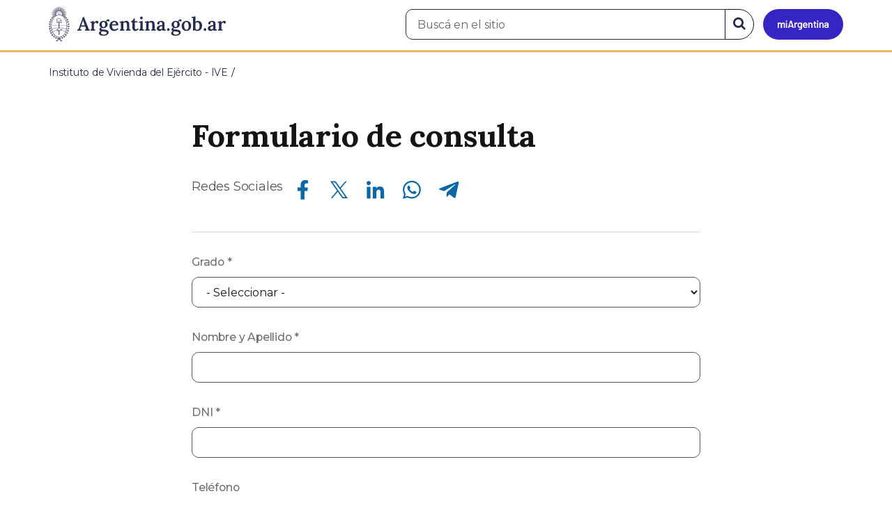

--- FILE ---
content_type: text/html; charset=utf-8
request_url: https://www.argentina.gob.ar/instituto-de-vivienda-del-ejercito-ive/formulario-de-consulta
body_size: 7237
content:

 <!DOCTYPE html>
<html lang="es" dir="ltr" prefix="content: http://purl.org/rss/1.0/modules/content/ dc: http://purl.org/dc/terms/ foaf: http://xmlns.com/foaf/0.1/ rdfs: http://www.w3.org/2000/01/rdf-schema# sioc: http://rdfs.org/sioc/ns# sioct: http://rdfs.org/sioc/types# skos: http://www.w3.org/2004/02/skos/core# xsd: http://www.w3.org/2001/XMLSchema#">
<head>
  <link rel="profile" href="http://www.w3.org/1999/xhtml/vocab" />
  <meta name="viewport" content="width=device-width, initial-scale=1.0">
  <!-- Nav and address bar color -->
  <meta name="theme-color" content="#242C4F">
  <meta name="msapplication-navbutton-color" content="#242C4F">
  <meta name="apple-mobile-web-app-status-bar-style" content="#242C4F">
  <script>
  dataLayer = [{
    'userIPaddress': '192.168.32.116',
  }];
  </script>
  <!-- Google Tag Manager -->
  <script>(function(w,d,s,l,i){w[l]=w[l]||[];w[l].push({'gtm.start':
  new Date().getTime(),event:'gtm.js'});var f=d.getElementsByTagName(s)[0],
  j=d.createElement(s),dl=l!='dataLayer'?'&l='+l:'';j.async=true;j.src=
  'https://www.googletagmanager.com/gtm.js?id='+i+dl;f.parentNode.insertBefore(j,f);
  })(window,document,'script','dataLayer','GTM-P68ZXT');</script>
  <!-- End Google Tag Manager -->
  <meta http-equiv="Content-Type" content="text/html; charset=utf-8" />
<meta name="gtm-id" content="314384" />
<meta name="gtm-tipo" content="webform" />
<meta name="gtm-padres" content="55015" />
<meta name="gtm-padre" content="Instituto de Vivienda del Ejército - IVE" />
<meta name="gtm-raiz" content="Instituto de Vivienda del Ejército - IVE" />
<meta name="google-site-verification" content="fr0vldZfY64iDak0RkGzC7B2MBqjWAChwEIr8xTJomU" />
<link href="https://www.argentina.gob.ar/manifest.json" rel="manifest" />
<meta name="keywords" content="gobierno, argentino, nacional, gobierno argentino, gobierno nacional, República Argentina, administración, gestión, pública, administración pública, gestión pública, digital, trámites, servicios, trámites en línea, gobierno digital, servicios en línea, servicios digitales, Estado, transparencia, ciudadanos, modernización, organismo, organismo público, organismos públicos, organismos, beneficios, beneficios" />
<link rel="image_src" href="https://www.argentina.gob.ar/sites/default/files/argentina-fb.png" />
<link rel="canonical" href="https://www.argentina.gob.ar/instituto-de-vivienda-del-ejercito-ive/formulario-de-consulta" />
<link rel="shortlink" href="https://www.argentina.gob.ar/node/314384" />
<meta http-equiv="pragma" content="no-cache" />
<meta property="og:site_name" content="Argentina.gob.ar" />
<meta http-equiv="cache-control" content="no-cache, must-revalidate" />
<meta property="og:url" content="https://www.argentina.gob.ar/instituto-de-vivienda-del-ejercito-ive/formulario-de-consulta" />
<meta name="expires" content="0" />
<meta property="og:title" content="Formulario de consulta" />
<meta property="og:updated_time" content="2023-01-23T08:40:39-03:00" />
<meta property="og:image" content="https://www.argentina.gob.ar/sites/default/files/argentina-fb.png" />
<meta name="twitter:card" content="summary" />
<meta name="twitter:url" content="https://www.argentina.gob.ar/instituto-de-vivienda-del-ejercito-ive/formulario-de-consulta" />
<meta name="twitter:title" content="Formulario de consulta" />
<meta name="twitter:image" content="https://www.argentina.gob.ar/sites/default/files/argentina-fb.png" />
<meta property="article:published_time" content="2022-05-05T09:37:41-03:00" />
<meta property="article:modified_time" content="2023-01-23T08:40:39-03:00" />
<link rel="shortcut icon" href="https://www.argentina.gob.ar/profiles/argentinagobar/themes/argentinagobar/argentinagobar_theme/favicon.ico" type="image/vnd.microsoft.icon" />
<link rel="apple-touch-icon" href="https://www.argentina.gob.ar/sites/default/files/icon/icon-180x180.png" sizes="180x180" />
<link rel="apple-touch-icon-precomposed" href="https://www.argentina.gob.ar/sites/default/files/icon/icon-180x180.png" sizes="180x180" />
  <title>Formulario de consulta | Argentina.gob.ar</title>
  <style>
@import url("https://www.argentina.gob.ar/modules/system/system.base.css?t9apa0");
</style>
<style>
@import url("https://www.argentina.gob.ar/profiles/argentinagobar/libraries/chosen/chosen.css?t9apa0");
@import url("https://www.argentina.gob.ar/profiles/argentinagobar/modules/contrib/chosen/css/chosen-drupal.css?t9apa0");
</style>
<style>
@import url("https://www.argentina.gob.ar/profiles/argentinagobar/modules/argentinagobar/argentinagobar_search/css/search.css?t9apa0");
@import url("https://www.argentina.gob.ar/profiles/argentinagobar/modules/argentinagobar/argentinagobar_webform/css/custom-chosen.css?t9apa0");
@import url("https://www.argentina.gob.ar/modules/field/theme/field.css?t9apa0");
@import url("https://www.argentina.gob.ar/profiles/argentinagobar/modules/contrib/field_hidden/field_hidden.css?t9apa0");
@import url("https://www.argentina.gob.ar/modules/node/node.css?t9apa0");
@import url("https://www.argentina.gob.ar/profiles/argentinagobar/modules/contrib/user_prune/css/user_prune.css?t9apa0");
@import url("https://www.argentina.gob.ar/profiles/argentinagobar/modules/contrib/views/css/views.css?t9apa0");
</style>
<style>
@import url("https://www.argentina.gob.ar/profiles/argentinagobar/modules/contrib/ctools/css/ctools.css?t9apa0");
@import url("https://www.argentina.gob.ar/profiles/argentinagobar/modules/contrib/drupar_filtros/css/galeria.css?t9apa0");
@import url("https://www.argentina.gob.ar/profiles/argentinagobar/modules/contrib/jgm_subastas/css/aabe.css?t9apa0");
@import url("https://www.argentina.gob.ar/profiles/argentinagobar/modules/contrib/panels/css/panels.css?t9apa0");
@import url("https://www.argentina.gob.ar/profiles/argentinagobar/modules/contrib/rate/rate.css?t9apa0");
@import url("https://www.argentina.gob.ar/profiles/argentinagobar/modules/contrib/webform/css/webform.css?t9apa0");
@import url("https://www.argentina.gob.ar/profiles/argentinagobar/modules/argentinagobar/argentinagobar_campana_gubernamental/css/argentinagobar_campana_gubernamental.css?t9apa0");
</style>
<link type="text/css" rel="stylesheet" href="https://cdnjs.cloudflare.com/ajax/libs/font-awesome/4.7.0/css/font-awesome.css" media="all" />
<link type="text/css" rel="stylesheet" href="https://fonts.googleapis.com/css2?family=Encode+Sans:wght@100;200;300;400;500;600;700;800;900&amp;display=swap" media="all" />
<style>
@import url("https://www.argentina.gob.ar/profiles/argentinagobar/themes/contrib/poncho/vendor/bootstrap/css/bootstrap.min.css?t9apa0");
@import url("https://www.argentina.gob.ar/profiles/argentinagobar/themes/contrib/poncho/css/icono-arg.css?t9apa0");
@import url("https://www.argentina.gob.ar/profiles/argentinagobar/themes/contrib/poncho/css/poncho.min.css?t9apa0");
</style>
  <!-- HTML5 element support for IE6-8 -->
  <!--[if lt IE 9]>
    <script src="//html5shiv.googlecode.com/svn/trunk/html5.js"></script>
  <![endif]-->
  <script src="/profiles/argentinagobar/libraries/jquery.jquery-371/jquery-3.7.1.min.js?v=3.7.1"></script>
<script>jQuery.migrateMute=true;jQuery.migrateTrace=false;</script>
<script src="/profiles/argentinagobar/libraries/jquery.jquery-migrate/jquery-migrate-3.5.2.min.js?v=3.5.2"></script>
<script src="https://www.argentina.gob.ar/misc/jquery-extend-3.4.0.js?v=3.7.1"></script>
<script src="https://www.argentina.gob.ar/misc/jquery-html-prefilter-3.5.0-backport.js?v=3.7.1"></script>
<script src="https://www.argentina.gob.ar/misc/jquery.once.js?v=1.2"></script>
<script src="https://www.argentina.gob.ar/misc/drupal.js?t9apa0"></script>
<script src="https://www.argentina.gob.ar/profiles/argentinagobar/modules/contrib/jquery_update/js/jquery_browser.js?v=0.0.1"></script>
<script src="https://www.argentina.gob.ar/profiles/argentinagobar/libraries/chosen/chosen.jquery.min.js?v=1.1.0"></script>
<script src="https://www.argentina.gob.ar/misc/form-single-submit.js?v=7.103"></script>
<script src="https://www.argentina.gob.ar/profiles/argentinagobar/modules/argentinagobar/argentinagobar_areas/js/colorFondoGrupoAtajos.js?t9apa0"></script>
<script src="https://www.argentina.gob.ar/profiles/argentinagobar/modules/argentinagobar/argentinagobar_tramites/js/resize_media.js?t9apa0"></script>
<script src="https://www.argentina.gob.ar/profiles/argentinagobar/modules/argentinagobar/argentinagobar_usuarios/js/limpiarCampo.js?t9apa0"></script>
<script src="https://www.argentina.gob.ar/profiles/argentinagobar/modules/contrib/entityreference/js/entityreference.js?t9apa0"></script>
<script src="https://www.argentina.gob.ar/sites/default/files/languages/es_-ItMtJilxuuiLFTCnmK_k5zP6zPqMXd_ji181zFXfvs.js?t9apa0"></script>
<script src="https://www.argentina.gob.ar/profiles/argentinagobar/modules/contrib/drupar_filtros/js/mdBlank.js?t9apa0"></script>
<script src="https://www.argentina.gob.ar/profiles/argentinagobar/modules/contrib/drupar_filtros/js/galeria.js?t9apa0"></script>
<script src="https://www.argentina.gob.ar/profiles/argentinagobar/modules/contrib/drupar_filtros/js/jquery.touchSwipe.min.js?t9apa0"></script>
<script src="https://www.argentina.gob.ar/profiles/argentinagobar/modules/contrib/jgm_subastas/js/aabe.js?t9apa0"></script>
<script src="https://www.argentina.gob.ar/profiles/argentinagobar/modules/argentinagobar/argentinagobar_bloques/js/fb-sdk.js?t9apa0"></script>
<script src="https://www.argentina.gob.ar/profiles/argentinagobar/modules/argentinagobar/argentinagobar_bloques/js/tw.js?t9apa0"></script>
<script src="https://www.argentina.gob.ar/profiles/argentinagobar/modules/argentinagobar/argentinagobar_bloques/js/wa.js?t9apa0"></script>
<script src="https://www.argentina.gob.ar/profiles/argentinagobar/modules/contrib/webform/js/webform.js?t9apa0"></script>
<script src="https://www.argentina.gob.ar/profiles/argentinagobar/modules/contrib/vuce_calendario/js/button.js?t9apa0"></script>
<script src="https://www.argentina.gob.ar/profiles/argentinagobar/modules/argentinagobar/argentinagobar_campana_gubernamental/js/argentinagobar_campana_gubernamental.js?t9apa0"></script>
<script src="https://www.argentina.gob.ar/profiles/argentinagobar/modules/argentinagobar/argentinagobar_webform/js/button.js?t9apa0"></script>
<script>dataLayer.push({
          'event_name': 'trackPageview',
          'nodo_id': '314384',
          'nodos_padres': '55015',
          'org_dependencia': 'Instituto de Vivienda del Ejército - IVE',
          'ministerio': 'Instituto de Vivienda del Ejército - IVE',
          'cont_tipo': 'webform',
        });</script>
<script src="https://www.argentina.gob.ar/profiles/argentinagobar/modules/contrib/chosen/chosen.js?v=1.1.0"></script>
<script src="https://www.argentina.gob.ar/profiles/argentinagobar/themes/contrib/poncho/vendor/bootstrap/js/bootstrap.min.js?t9apa0"></script>
<script src="https://www.argentina.gob.ar/profiles/argentinagobar/themes/contrib/poncho/js/scrolltotop.js?t9apa0"></script>
<script src="https://www.argentina.gob.ar/profiles/argentinagobar/themes/contrib/poncho/js/datatables.min.js?t9apa0"></script>
<script src="https://www.argentina.gob.ar/profiles/argentinagobar/themes/contrib/poncho/js/intl.min.js?t9apa0"></script>
<script src="https://www.argentina.gob.ar/profiles/argentinagobar/themes/contrib/poncho/js/device-breadcrumb.js?t9apa0"></script>
<script src="https://www.argentina.gob.ar/profiles/argentinagobar/themes/contrib/poncho/js/device-breadcrumb-listener.js?t9apa0"></script>
<script src="https://www.argentina.gob.ar/profiles/argentinagobar/modules/contrib/jquery_update/js/jquery_position.js?v=0.0.1"></script>
<script>jQuery.extend(Drupal.settings, {"basePath":"\/","pathPrefix":"","setHasJsCookie":0,"ajaxPageState":{"theme":"argentinagobar_theme","theme_token":"3FUMoS0w26iX44s25gp_YWFMdaPvBaXcBto2vqIK0X4","js":{"profiles\/argentinagobar\/modules\/argentinagobar\/argentinagobar_search\/js\/solr_search.js":1,"profiles\/argentinagobar\/themes\/contrib\/bootstrap\/js\/bootstrap.js":1,"\/profiles\/argentinagobar\/libraries\/jquery.jquery-371\/jquery-3.7.1.min.js":1,"0":1,"\/profiles\/argentinagobar\/libraries\/jquery.jquery-migrate\/jquery-migrate-3.5.2.min.js":1,"misc\/jquery-extend-3.4.0.js":1,"misc\/jquery-html-prefilter-3.5.0-backport.js":1,"misc\/jquery.once.js":1,"misc\/drupal.js":1,"profiles\/argentinagobar\/modules\/contrib\/jquery_update\/js\/jquery_browser.js":1,"profiles\/argentinagobar\/libraries\/chosen\/chosen.jquery.min.js":1,"misc\/form-single-submit.js":1,"profiles\/argentinagobar\/modules\/argentinagobar\/argentinagobar_areas\/js\/colorFondoGrupoAtajos.js":1,"profiles\/argentinagobar\/modules\/argentinagobar\/argentinagobar_tramites\/js\/resize_media.js":1,"profiles\/argentinagobar\/modules\/argentinagobar\/argentinagobar_usuarios\/js\/limpiarCampo.js":1,"profiles\/argentinagobar\/modules\/contrib\/entityreference\/js\/entityreference.js":1,"public:\/\/languages\/es_-ItMtJilxuuiLFTCnmK_k5zP6zPqMXd_ji181zFXfvs.js":1,"profiles\/argentinagobar\/modules\/contrib\/drupar_filtros\/js\/mdBlank.js":1,"profiles\/argentinagobar\/modules\/contrib\/drupar_filtros\/js\/galeria.js":1,"profiles\/argentinagobar\/modules\/contrib\/drupar_filtros\/js\/jquery.touchSwipe.min.js":1,"profiles\/argentinagobar\/modules\/contrib\/jgm_subastas\/js\/aabe.js":1,"profiles\/argentinagobar\/modules\/argentinagobar\/argentinagobar_bloques\/js\/fb-sdk.js":1,"profiles\/argentinagobar\/modules\/argentinagobar\/argentinagobar_bloques\/js\/tw.js":1,"profiles\/argentinagobar\/modules\/argentinagobar\/argentinagobar_bloques\/js\/wa.js":1,"profiles\/argentinagobar\/modules\/contrib\/webform\/js\/webform.js":1,"profiles\/argentinagobar\/modules\/contrib\/vuce_calendario\/js\/button.js":1,"profiles\/argentinagobar\/modules\/argentinagobar\/argentinagobar_campana_gubernamental\/js\/argentinagobar_campana_gubernamental.js":1,"profiles\/argentinagobar\/modules\/argentinagobar\/argentinagobar_webform\/js\/button.js":1,"1":1,"profiles\/argentinagobar\/modules\/contrib\/chosen\/chosen.js":1,"profiles\/argentinagobar\/themes\/contrib\/poncho\/vendor\/bootstrap\/js\/bootstrap.min.js":1,"profiles\/argentinagobar\/themes\/contrib\/poncho\/js\/scrolltotop.js":1,"profiles\/argentinagobar\/themes\/contrib\/poncho\/js\/datatables.min.js":1,"profiles\/argentinagobar\/themes\/contrib\/poncho\/js\/intl.min.js":1,"profiles\/argentinagobar\/themes\/contrib\/poncho\/js\/device-breadcrumb.js":1,"profiles\/argentinagobar\/themes\/contrib\/poncho\/js\/device-breadcrumb-listener.js":1,"profiles\/argentinagobar\/modules\/contrib\/jquery_update\/js\/jquery_position.js":1},"css":{"modules\/system\/system.base.css":1,"profiles\/argentinagobar\/libraries\/chosen\/chosen.css":1,"profiles\/argentinagobar\/modules\/contrib\/chosen\/css\/chosen-drupal.css":1,"profiles\/argentinagobar\/modules\/argentinagobar\/argentinagobar_search\/css\/search.css":1,"profiles\/argentinagobar\/modules\/argentinagobar\/argentinagobar_webform\/css\/custom-chosen.css":1,"modules\/field\/theme\/field.css":1,"profiles\/argentinagobar\/modules\/contrib\/field_hidden\/field_hidden.css":1,"modules\/node\/node.css":1,"profiles\/argentinagobar\/modules\/contrib\/user_prune\/css\/user_prune.css":1,"profiles\/argentinagobar\/modules\/contrib\/views\/css\/views.css":1,"profiles\/argentinagobar\/modules\/contrib\/ctools\/css\/ctools.css":1,"profiles\/argentinagobar\/modules\/contrib\/drupar_filtros\/css\/galeria.css":1,"profiles\/argentinagobar\/modules\/contrib\/jgm_subastas\/css\/aabe.css":1,"profiles\/argentinagobar\/modules\/contrib\/panels\/css\/panels.css":1,"profiles\/argentinagobar\/modules\/contrib\/rate\/rate.css":1,"profiles\/argentinagobar\/modules\/contrib\/webform\/css\/webform.css":1,"profiles\/argentinagobar\/modules\/argentinagobar\/argentinagobar_campana_gubernamental\/css\/argentinagobar_campana_gubernamental.css":1,"https:\/\/cdnjs.cloudflare.com\/ajax\/libs\/font-awesome\/4.7.0\/css\/font-awesome.css":1,"https:\/\/fonts.googleapis.com\/css2?family=Encode+Sans:wght@100;200;300;400;500;600;700;800;900\u0026display=swap":1,"profiles\/argentinagobar\/themes\/contrib\/poncho\/vendor\/bootstrap\/css\/bootstrap.min.css":1,"profiles\/argentinagobar\/themes\/contrib\/poncho\/css\/icono-arg.css":1,"profiles\/argentinagobar\/themes\/contrib\/poncho\/css\/poncho.min.css":1}},"chosen":{"selector":"select.argentina-chosen","minimum_single":0,"minimum_multiple":0,"minimum_width":0,"options":{"allow_single_deselect":false,"disable_search":false,"disable_search_threshold":0,"search_contains":true,"placeholder_text_multiple":"Choose some options","placeholder_text_single":"Choose an option","no_results_text":"No results match","inherit_select_classes":true}},"urlIsAjaxTrusted":{"\/instituto-de-vivienda-del-ejercito-ive\/formulario-de-consulta":true},"ogContext":{"groupType":"node","gid":"55015"},"bootstrap":{"anchorsFix":"0","anchorsSmoothScrolling":"0","formHasError":1,"popoverEnabled":1,"popoverOptions":{"animation":1,"html":0,"placement":"right","selector":"","trigger":"click","triggerAutoclose":1,"title":"","content":"","delay":0,"container":"body"},"tooltipEnabled":1,"tooltipOptions":{"animation":1,"html":0,"placement":"auto left","selector":"","trigger":"focus hover","delay":0,"container":"body"}}});</script>
</head>
<body class="html not-front not-logged-in no-sidebars page-node page-node- page-node-314384 node-type-webform og-context og-context-node og-context-node-55015 i18n-es">
  <!-- Google Tag Manager (noscript) -->
  <noscript><iframe title="Script GTM" aria-hidden="true" src="//www.googletagmanager.com/ns.html?id=GTM-P68ZXT" style="display:none;visibility:hidden;height:0;width:0"></iframe></noscript>
  <!-- End Google Tag Manager (noscript) -->
    <h1 class="sr-only"><small>Presidencia de la Nación</small></h1>
  <div id="skip-link">
    <a href="#main-content" class="element-invisible element-focusable">Pasar al contenido principal</a>
  </div>
    
<header>
    <nav class="navbar navbar-top navbar-default border-bottom-amarillo">
      <div class="container">
        <div>
          <div class="navbar-header">
            <a class="navbar-brand" href="/" id="navbar-brand" aria-label="Argentina.gob.ar Presidencia de la Nación">
                              <img src="/profiles/argentinagobar/themes/argentinagobar/argentinagobar_theme/logo_argentina-azul.svg" alt="Argentina.gob.ar" height="50" width="254" />
                                                      </a>
              <a class="btn btn-mi-argentina btn-login visible-xs bg-miarg-azul" href="https://mi.argentina.gob.ar" title="Ingresar a Mi Argentina">
                  <i class="icono-arg-mi-argentina text-white"></i><span class="sr-only">Ir a Mi Argentina</span></a>
                                      <button onclick="jQuery('.navbar.navbar-top').addClass('state-search');" class="btn btn-mi-argentina btn-login visible-xs" aria-labelledby="edit-keys"><span class="fa fa-search fa-fw"></span><span class="sr-only">Buscar</span></button>       
                            </div>

                                          <div class="nav navbar-nav navbar-right hidden-xs">
    <button onclick="jQuery('.navbar.navbar-top').removeClass('state-search');" class="btn btn-link btn-search-reset visible-xs"> <i class="fa fa-times"><span class="sr-only">Cerrar el buscador</span></i></button>
    <div id="cd-login">
      
  <a href="https://mi.argentina.gob.ar/" id="btn-mi-argentina" class="btn hidden-xs p-l-1  btn-login bg-miarg-azul" aria-label="Ingresar a Mi Argentina">
<i class=" fa-3x fa icono-arg-mi-argentina-extended text-white p-t-0"><span class="sr-only">Mi Argentina</span></i></a>
</div>
<!-- <section id="block-argentinagobar-search-apache-solr-search-navbar" class="block block-argentinagobar-search clearfix"> -->

      
  <div class="pull-left">
  <form class="main-form" role="search" action="/instituto-de-vivienda-del-ejercito-ive/formulario-de-consulta" method="post" id="apachesolr-search-custom-page-search-form" accept-charset="UTF-8"><div><input type="hidden" name="form_build_id" value="form-xwVJNsPrSsu28fK7mQ9F0WoBKWNvN41wmUdrBYTn1s0" />
<input type="hidden" name="form_id" value="apachesolr_search_custom_page_search_form" />
<div style="display:none;"><div class="form-item form-item-tarro-de-miel form-type-textfield form-group"> <label class="control-label" for="edit-tarro-de-miel--2">Dejar en blanco</label>
<input class="form-control form-text" type="text" id="edit-tarro-de-miel--2" name="tarro_de_miel" value="" size="60" maxlength="128" /></div></div><div class="input-group">
  <label class="sr-only" for="edit-keys">Buscar en el sitio</label><input placeholder="Buscá en el sitio" id="edit-keys" class="input-search form-control form-text" aria-label="Buscá en el sitio" type="text" name="keys" value="" size="20" maxlength="255" /><span class="input-group-btn"><button class="bg-white btn-search-reset btn btn-primary form-submit" aria-labelledby="edit-keys" aria-label="Buscar" type="submit" id="edit-submit--2" name="op" value="&lt;i class=&quot;fa fa-search text-primary&quot;&gt;&lt;/i&gt;&lt;span class=&quot;sr-only&quot;&gt;Buscar en el sitio&lt;/span&gt;"><i class="fa fa-search text-primary"></i><span class="sr-only">Buscar en el sitio</span></button>
</span></div>
</div></form></div>

<!-- </section> -->
</div>
                        
        </div>
      </div>
    </nav>
  </header>
<main>

    
            <span id="main-content"></span>
      <div class="container">
                        </div>
        <div class="region region-content">
     <div id="block-system-main" class="block block-system clearfix">

      
    <div class="container">
    <div class="panel-pane pane-page-breadcrumb"  >
  
  
  <div class="pane-content">
    <ol class="breadcrumb" itemscope itemtype="https://schema.org/BreadcrumbList"><li itemprop="itemListElement" itemscope itemtype="https://schema.org/ListItem" ><a itemprop="item" href="/"><span itemprop="name">Inicio</span></a><meta itemprop="position" content="1" /></li>
<li itemprop="itemListElement" itemscope itemtype="https://schema.org/ListItem" ><a itemprop="item" href="/instituto-de-vivienda-del-ejercito-ive"><span itemprop="name">Instituto de Vivienda del Ejército - IVE</span></a><meta itemprop="position" content="2" /></li>
<li class="active" itemprop="itemListElement" itemscope itemtype="https://schema.org/ListItem" ><span itemprop="name">Formulario de consulta</span><meta itemprop="position" content="3" /></li>
</ol>  </div>

  
  </div>
    <div class="row">
      <div class="col-sm-6">
            </div>
      <div class="col-sm-6">
              </div>
    </div>
  </div>
<section>
  <article class="container content_format">
    <div class="col-md-8 col-md-offset-2">
      <div class="panel-pane pane-titulo"  >
  
  
  <div class="pane-content">
    <h1 class="activities-sidbar">Formulario de consulta</h1>
  </div>

  
  </div>
<div class="panel-separator"></div><div class="panel-pane pane-redes-sociales"  >
  
  
  <div class="pane-content">
    <div class="section-actions social-share">
  <p>Redes Sociales</p>
  <div class="item-list"><ul class="list-inline"><li class="first"><a href="https://www.facebook.com/sharer/sharer.php?u=https%3A%2F%2Fwww.argentina.gob.ar%2Finstituto-de-vivienda-del-ejercito-ive%2Fformulario-de-consulta&amp;amp;title=Formulario+de+consulta" target="_blank" rel="noopener noreferrer"><span class="sr-only">Compartir en Facebook</span><i class="icono-arg-facebook-f-" aria-hidden="true"></i></a></li>
<li><a href="https://x.com/share?url=https%3A%2F%2Fwww.argentina.gob.ar%2Finstituto-de-vivienda-del-ejercito-ive%2Fformulario-de-consulta&amp;amp;title=Formulario+de+consulta" target="_blank" rel="noopener noreferrer"><span class="sr-only">Compartir en X</span><i class="icono-arg-twitter-pajaro" aria-hidden="true"></i></a></li>
<li><a href="https://www.linkedin.com/shareArticle?mini=true&amp;url=https%3A%2F%2Fwww.argentina.gob.ar%2Finstituto-de-vivienda-del-ejercito-ive%2Fformulario-de-consulta" target="_blank" rel="noopener noreferrer"><span class="sr-only">Compartir en Linkedin</span><i class="icono-arg-linkedin-in" aria-hidden="true"></i></a></li>
<li><a href="https://web.whatsapp.com/send?text=https%3A%2F%2Fwww.argentina.gob.ar%2Finstituto-de-vivienda-del-ejercito-ive%2Fformulario-de-consulta" target="_blank" rel="noopener noreferrer" id="linkWA"><span class="sr-only">Compartir en Whatsapp</span><i class="icono-arg-whatsapp-telefono" aria-hidden="true"></i></a></li>
<li class="last"><a href="https://t.me/share/url?url=https%3A%2F%2Fwww.argentina.gob.ar%2Finstituto-de-vivienda-del-ejercito-ive%2Fformulario-de-consulta" target="_blank" rel="noopener noreferrer" id="linkTG1"><span class="sr-only">Compartir en Telegram</span><i class="icono-arg-telegram-avion" aria-hidden="true"></i></a></li>
</ul></div></div>  </div>

  
  </div>
<div class="panel-separator"></div><div class="panel-pane pane-separador"  >
  
  
  <div class="pane-content">
    <hr>  </div>

  
  </div>
<div class="panel-separator"></div><div class="panel-pane pane-entity-field-extra pane-node-webform"  >
  
  
  <div class="pane-content">
    <form class="webform-client-form webform-client-form-314384" action="/instituto-de-vivienda-del-ejercito-ive/formulario-de-consulta" method="post" id="webform-client-form-314384" accept-charset="UTF-8"><div><div class="webform-progressbar">
  

  
  </div>
<div class="form-item webform-component webform-component-select webform-component--grado form-group form-item form-item-submitted-grado form-type-select form-group"> <label class="control-label" for="edit-submitted-grado">Grado <span class="form-required" title="Este campo es obligatorio.">*</span></label>
<select required="required" class="form-control form-select required" id="edit-submitted-grado" name="submitted[grado]"><option value="" selected="selected">- Seleccionar -</option><optgroup label="Ejército Argentino"><option value="TG">Teniente general</option><option value="GD">General de división</option><option value="GB">General de brigada</option><option value="CY">Coronel mayor</option><option value="CR">Coronel</option><option value="TC">Teniente coronel</option><option value="MY">Mayor</option><option value="CT">Capitán</option><option value="TP">Teniente primero</option><option value="TT">Teniente</option><option value="ST">Subteniente</option><option value="SM">Suboficial mayor</option><option value="SP">Suboficial principal</option><option value="SA">Sargento ayudante</option><option value="SI">Sargento primero</option><option value="SG">Sargento</option><option value="CI">Cabo primero</option><option value="CB">Cabo</option></optgroup><optgroup label="Gendarmería Nacional Argentina"><option value="DN">Director Nacional</option><option value="SN">Subdirector Nacional</option><option value="CG">Comandante General</option><option value="CM">Comandante Mayor</option><option value="CP">Comandante Principal</option><option value="CT">Comandante</option><option value="SG">Segundo Comandante</option><option value="PA">Primer Alférez</option><option value="AL">Alférez</option><option value="SB">Subalférez</option><option value="SM">Suboficial Mayor</option><option value="SPr">Suboficial Principal</option><option value="SA">Sargento Ayudante</option><option value="SP">Sargento Primero</option><option value="Sgto">Sargento</option><option value="CI">Cabo Primero</option><option value="CB">Cabo</option><option value="GN">Gendarme</option></optgroup><optgroup label="Personal civil"><option value="AC">En actividad</option></optgroup><optgroup label="Otro"><option value="O">Otro</option></optgroup></select></div><div class="form-item webform-component webform-component-textfield webform-component--nombre-y-apellido form-group form-item form-item-submitted-nombre-y-apellido form-type-textfield form-group"> <label class="control-label" for="edit-submitted-nombre-y-apellido">Nombre y Apellido <span class="form-required" title="Este campo es obligatorio.">*</span></label>
<input required="required" class="form-control form-text required" type="text" id="edit-submitted-nombre-y-apellido" name="submitted[nombre_y_apellido]" value="" size="60" maxlength="128" /></div><div class="form-item webform-component webform-component-number webform-component--dni form-group form-item form-item-submitted-dni form-type-webform-number form-group"> <label class="control-label" for="edit-submitted-dni">DNI <span class="form-required" title="Este campo es obligatorio.">*</span></label>
<input required="required" class="form-control form-text form-number required" title="Ingrese sin punto (.) ni coma (,)" data-toggle="tooltip" type="text" id="edit-submitted-dni" name="submitted[dni]" size="9" min="1000000" max="99999999" step="1" /></div><div class="form-item webform-component webform-component-number webform-component--telefono form-group form-item form-item-submitted-telefono form-type-webform-number form-group"> <label class="control-label" for="edit-submitted-telefono">Teléfono</label>
<input class="form-control form-text form-number" type="text" id="edit-submitted-telefono" name="submitted[telefono]" step="any" /></div><div class="form-item webform-component webform-component-email webform-component--correoelectronico form-group form-item form-item-submitted-correoelectronico form-type-webform-email form-group"> <label class="control-label" for="edit-submitted-correoelectronico">Correo electrónico <span class="form-required" title="Este campo es obligatorio.">*</span></label>
<input required="required" class="email form-control form-text form-email required" type="email" id="edit-submitted-correoelectronico" name="submitted[correoelectronico]" size="60" /></div><div class="form-item webform-component webform-component-select webform-component--fuerza form-group form-item form-item-submitted-fuerza form-type-select form-group"> <label class="control-label" for="edit-submitted-fuerza">Fuerza <span class="form-required" title="Este campo es obligatorio.">*</span></label>
<select required="required" class="form-control form-select required" title="Ingrese aquí la fuerza a la que pertenece." data-toggle="tooltip" id="edit-submitted-fuerza" name="submitted[fuerza]"><option value="" selected="selected">- Seleccionar -</option><option value="EA">Ejército Argentino</option><option value="GNA">Gendarmería Nacional</option><option value="AC">Personal civil en actividad</option></select></div><div class="form-item webform-component webform-component-textarea webform-component--consulta form-group form-item form-item-submitted-consulta form-type-textarea form-group"> <label class="control-label" for="edit-submitted-consulta">Consulta</label>
<div class="form-textarea-wrapper"><textarea class="form-control form-textarea" title="Si tiene alguna consulta, escríbala en este espacio." data-toggle="tooltip" id="edit-submitted-consulta" name="submitted[consulta]" cols="60" rows="5"></textarea></div></div><input type="hidden" name="details[sid]" />
<input type="hidden" name="details[page_num]" value="1" />
<input type="hidden" name="details[page_count]" value="1" />
<input type="hidden" name="details[finished]" value="0" />
<input type="hidden" name="form_build_id" value="form-ZEuAn16lh4vZCc57gxYFJqksU_4DXoDsPvUKlHbwdIU" />
<input type="hidden" name="form_id" value="webform_client_form_314384" />
<div style="display:none;"><div class="form-item form-item-tarro-de-miel form-type-textfield form-group"> <label class="control-label" for="edit-tarro-de-miel">Dejar en blanco</label>
<input class="form-control form-text" type="text" id="edit-tarro-de-miel" name="tarro_de_miel" value="" size="60" maxlength="128" /></div></div><div class="form-actions"><button class="webform-submit button-primary btn btn-primary form-submit" type="submit" name="op" value="Enviar">Enviar</button>
</div></div></form>  </div>

  
  </div>
    </div>
  </article>
</section>

</div>
  </div>

    
</main>

<footer class="main-footer">
  <div class="container">
  <div class="row">
      <div class="col-md-4 col-sm-12">
                        <div class="region region-footer1">
    <section id="block-menu-menu-footer-1" class="block block-menu clearfix">

        <h2 class="block-title h3 section-title h3 section-title">Trámites</h2>
    
  <ul class="menu nav"><li class="first leaf"><a href="/turnos">Turnos</a></li>
<li class="leaf"><a href="/jefatura/innovacion-ciencia-y-tecnologia/innovacion/tramites-distancia-tad">Trámites a distancia</a></li>
<li class="last leaf"><a href="/miargentina/mesadeayuda">Atención a la ciudadanía</a></li>
</ul>
</section>
  </div>
                </div>
      <div class="col-md-4 col-sm-12">
                        <div class="region region-footer2">
    <section id="block-menu-menu-footer-2" class="block block-menu clearfix">

        <h2 class="block-title h3 section-title h3 section-title">Acerca de la República Argentina</h2>
    
  <ul class="menu nav"><li class="first leaf"><a href="/pais">Nuestro país</a></li>
<li class="leaf"><a href="/normativa">Leyes argentinas</a></li>
<li class="leaf"><a href="/organismos">Organismos</a></li>
<li class="last leaf"><a href="/desregulacion/mapa-del-estado">Mapa del Estado</a></li>
</ul>
</section>
  </div>
                </div>
      <div class="col-md-4 col-sm-12">
                        <div class="region region-footer3">
    <section id="block-menu-menu-footer-3" class="block block-menu clearfix">

        <h2 class="block-title h3 section-title h3 section-title">Acerca de Argentina.gob.ar</h2>
    
  <ul class="menu nav"><li class="first leaf"><a href="/acerca">Acerca de este sitio</a></li>
<li class="leaf"><a href="/terminos-y-condiciones">Términos y condiciones</a></li>
<li class="last leaf"><a href="/sugerencias">Sugerencias</a></li>
</ul>
</section>
  </div>
                </div>
  </div>
  </div>
  <div class="container-fluid border-top-amarillo">
    <div class="row sub-footer">
      <div class="container">
        <div class="col-sm-6 m-y-1 p-x-0">
                        <!-- <p class="text-muted small m-b-2">
              <a href="https://creativecommons.org/licenses/by/4.0/deed.es" target="_blank" rel="noreferrer">Los contenidos de Argentina.gob.ar están licenciados bajo Creative Commons Atribución 4.0 Internacional</a>            </p> -->
          
        </div>
      </div>
    </div>
  </div>
</footer>

  <script src="https://www.argentina.gob.ar/profiles/argentinagobar/modules/argentinagobar/argentinagobar_search/js/solr_search.js?t9apa0"></script>
<script src="https://www.argentina.gob.ar/profiles/argentinagobar/themes/contrib/bootstrap/js/bootstrap.js?t9apa0"></script>
  <div id="scrolltotop_parent">
      <div tabindex="0" id="scrolltotop_arrow">
        <i class="icono fa fa-arrow-circle-up" title="Scroll hacia arriba"></i><span class="sr-only">Scroll hacia arriba</span>
      </div>
  </div>
</body>
</html>
